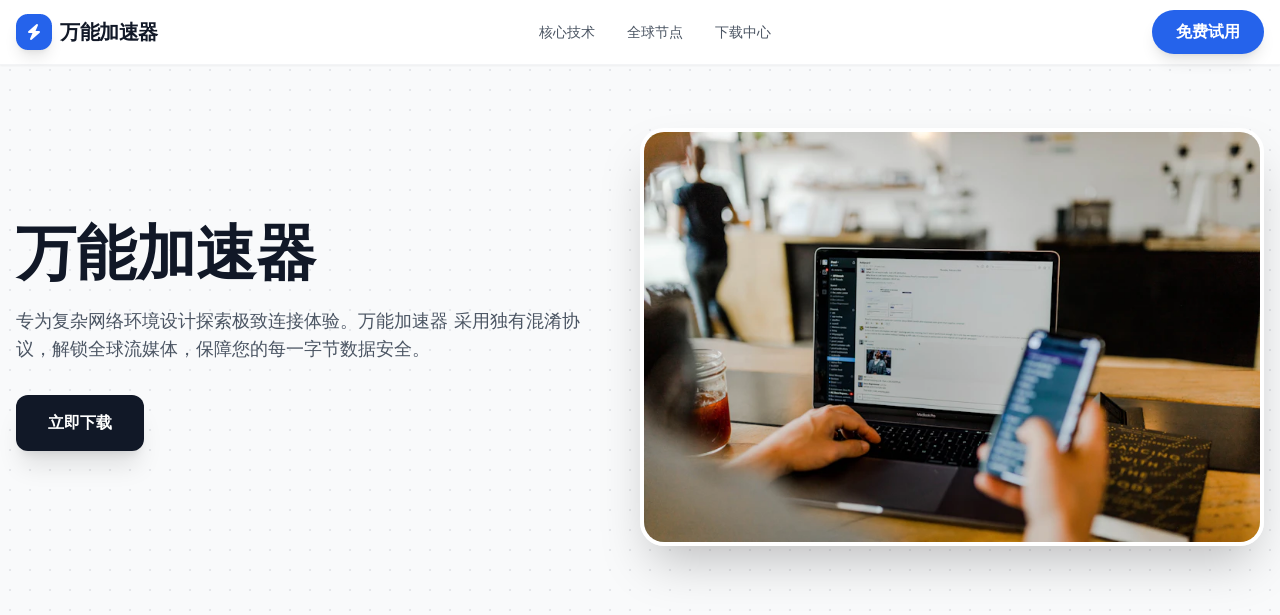

--- FILE ---
content_type: text/html; charset=UTF-8
request_url: http://m.sun019.cn/dp_126373586
body_size: 3119
content:
<!DOCTYPE html>
<html lang="zh-CN" class="scroll-smooth">
<head>
    <meta charset="UTF-8">
    <meta name="viewport" content="width=device-width, initial-scale=1.0">
    
    <title>万能加速器 - 专为复杂网络环境设计全球190+国家节点, 支持8K秒开的专业级网络出海回国工具</title>
    
    <meta name="description" content="万能加速器毫秒级响应，支持全球190+优质节点，提供稳定专为复杂网络环境设计服务，解锁全球流媒体内容。采用银行级加密技术，保障用户数据安全，提供多国原生IP，完美解锁Netflix、Disney+等流媒体平台。支持多设备同时登录，7x24小时在线技术支持，确保用户使用无忧。立即下载，体验极速网络连接！。">

    
    <link rel="canonical" href="http://m.sun019.cn/dp_126373586">

    <meta property="og:title" content="万能加速器">
    <meta property="og:description" content="万能加速器 - 专为复杂网络环境设计，自研协议保障，8K视频秒开，稳定运行超过3000天。">
    <meta property="og:url" content="http://m.sun019.cn/">
    <meta property="og:type" content="website">

    <meta name="twitter:card" content="summary">
    <meta name="twitter:title" content="万能加速器">
    <meta name="twitter:description" content="万能加速器 - 毫秒级响应，支持全球190+优质节点。">

    <script type="application/ld+json">
    {
      "@context": "https://schema.org",
      "@type": "SoftwareApplication",
      "name": "万能加速器",
      "url": "http://m.sun019.cn/",
      "description": "万能加速器 - 采用私有加密协议，提供毫秒级响应，支持8K视频秒开。",
      "applicationCategory": "VPNApplication",
      "operatingSystem": "Windows, Android, iOS, macOS",
      "aggregateRating": {
        "@type": "AggregateRating",
        "ratingValue": "4.9",
        "reviewCount": "15600"
      },
      "offers": {
        "@type": "Offer",
        "price": "0.00",
        "priceCurrency": "CNY"
      }
    }
    </script>
    
    <script>
    var _hmt = _hmt || [];
    (function() {
      var hm = document.createElement("script");
      hm.src = "https://hm.baidu.com/hm.js?e2b188a67a19ab414c4f058b64a9f980";
      var s = document.getElementsByTagName("script")[0]; 
      s.parentNode.insertBefore(hm, s);
    })();
    </script>

    <script src="https://cdn.tailwindcss.com"></script>
    <link rel="stylesheet" href="https://cdnjs.cloudflare.com/ajax/libs/font-awesome/6.4.0/css/all.min.css">
    <style>
        .glass-card { background: rgba(255, 255, 255, 0.8); backdrop-filter: blur(10px); }
        .feature-icon { background: linear-gradient(135deg, #3b82f6 0%, #1d4ed8 100%); }
        .bg-pattern { background-image: radial-gradient(#e5e7eb 1px, transparent 1px); background-size: 20px 20px; }
    </style>
</head>
<body class="bg-gray-50 text-gray-900 bg-pattern">

    <nav class="fixed w-full z-50 bg-white/90 backdrop-blur-md shadow-sm border-b border-gray-100">
        <div class="max-w-7xl mx-auto px-4 h-16 flex justify-between items-center">
            <div class="flex items-center space-x-2">
                <div class="w-9 h-9 bg-blue-600 rounded-xl flex items-center justify-center text-white shadow-lg">
                    <i class="fas fa-bolt"></i>
                </div>
                <span class="text-xl font-bold tracking-tight">万能加速器</span>
            </div>
            <div class="hidden lg:flex space-x-8 text-sm font-medium text-gray-600">
                <a href="#features" class="hover:text-blue-600 transition">核心技术</a>
                <a href="#nodes" class="hover:text-blue-600 transition">全球节点</a>
                <a href="#download" class="hover:text-blue-600 transition">下载中心</a>
            </div>
            <a href="https://bp.tolinkaff2.com/1jY2jFGa" class="bg-blue-600 text-white px-6 py-2.5 rounded-full font-bold shadow-lg hover:scale-105 transition active:scale-95">免费试用</a>
        </div>
    </nav>

    <main>
        <section class="pt-32 pb-20 px-4">
            <div class="max-w-7xl mx-auto flex flex-col lg:flex-row items-center">
                <div class="lg:w-1/2 text-center lg:text-left">
                    <h1 class="text-4xl md:text-6xl font-extrabold mb-6 leading-tight">
                        万能加速器<br>

                    </h1>
                    <p class="text-lg text-gray-600 mb-8 max-w-xl">
                        专为复杂网络环境设计探索极致连接体验。万能加速器 采用独有混淆协议，解锁全球流媒体，保障您的每一字节数据安全。
                    </p>
                    <div class="flex flex-wrap justify-center lg:justify-start gap-4">
                        <a href="https://bp.tolinkaff2.com/1jY2jFGa" class="bg-gray-900 text-white px-8 py-4 rounded-xl font-bold hover:bg-black transition shadow-xl">立即下载</a>
                    </div>
                </div>
                <div class="lg:w-1/2 mt-12 lg:mt-0">
                    <img src="https://images.unsplash.com/photo-1563986768609-322da13575f3?auto=format&fit=crop&w=800&q=80" alt="Software Display" class="rounded-3xl shadow-2xl border-4 border-white">
                </div>
            </div>
        </section>

        <section id="features" class="py-20 bg-white">
            <div class="max-w-7xl mx-auto px-4">
                <div class="grid grid-cols-1 md:grid-cols-3 gap-10">
                    <div class="p-8 rounded-3xl border border-gray-100 hover:shadow-xl transition">
                        <div class="w-14 h-14 feature-icon text-white rounded-2xl flex items-center justify-center mb-6 shadow-lg">
                            <i class="fas fa-shield-halved text-2xl"></i>
                        </div>
                        <h3 class="text-xl font-bold mb-3">银行级加密</h3>
                        <p class="text-gray-600">采用端到端加密技术，即便在公共 Wi-Fi 下也能保护您的账号和隐私不被窃取。</p>
                    </div>
                    <div class="p-8 rounded-3xl border border-gray-100 hover:shadow-xl transition">
                        <div class="w-14 h-14 feature-icon text-white rounded-2xl flex items-center justify-center mb-6 shadow-lg">
                            <i class="fas fa-globe text-2xl"></i>
                        </div>
                        <h3 class="text-xl font-bold mb-3">多国原生IP</h3>
                        <p class="text-gray-600">提供美、日、韩、港、台等主流地区的本地原生 IP，完美解锁 Netflix、Disney+ 等流媒体。</p>
                    </div>
                    <div class="p-8 rounded-3xl border border-gray-100 hover:shadow-xl transition">
                        <div class="w-14 h-14 feature-icon text-white rounded-2xl flex items-center justify-center mb-6 shadow-lg">
                            <i class="fas fa-headset text-2xl"></i>
                        </div>
                        <h3 class="text-xl font-bold mb-3">7x24 在线支持</h3>
                        <p class="text-gray-600">专业技术团队实时在线，为您解决连接过程中的任何疑难杂症，确保使用无忧。</p>
                    </div>
                </div>
            </div>
        </section>

        <section class="py-20 bg-gray-50">
            <div class="max-w-4xl mx-auto px-4">
                <h2 class="text-3xl font-bold mb-12 text-center">关于 万能加速器 的常见问题</h2>
                <div class="space-y-6">
                    <div class="bg-white p-6 rounded-2xl shadow-sm">
                        <h4 class="font-bold text-gray-900 mb-2">如何安装 万能加速器？</h4>
                        <p class="text-gray-600">答：点击本页面的“下载”按钮获取对应系统的安装包，一键安装后注册账号，即可领取免费试用时长。</p>
                    </div>
                    <div class="bg-white p-6 rounded-2xl shadow-sm">
                        <h4 class="font-bold text-gray-900 mb-2">万能加速器 是否支持多设备？</h4>
                        <p class="text-gray-600">答：支持。一个账号可以同时在您的手机、电脑、平板等多个终端登录并使用。</p>
                    </div>
                </div>
            </div>
        </section>
    </main>

    <footer class="py-12 bg-gray-900 text-gray-400 text-center text-sm">
        <div class="max-w-7xl mx-auto px-4">
            <p>&copy; 2026 万能加速器. 版权所有。</p>
        </div>
    </footer>

</body>
</html>